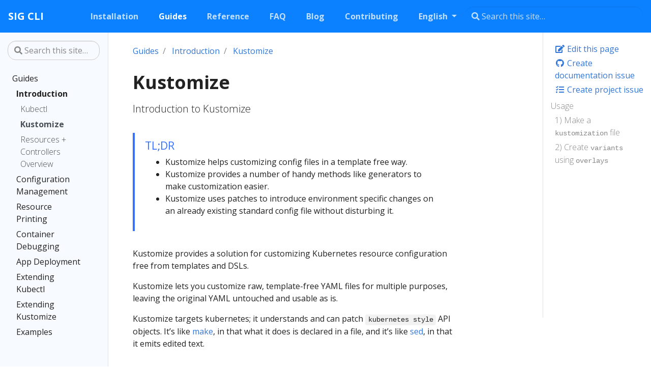

--- FILE ---
content_type: text/html; charset=UTF-8
request_url: https://kubectl.docs.kubernetes.io/guides/introduction/kustomize/
body_size: 5787
content:
<!doctype html>
<html lang="en" class="no-js">
  <head>
    <meta charset="utf-8">
<meta name="viewport" content="width=device-width, initial-scale=1, shrink-to-fit=no">
<meta name="generator" content="Hugo 0.92.2" />

<META NAME="ROBOTS" CONTENT="NOINDEX, NOFOLLOW">



<link rel="shortcut icon" href="/favicons/favicon.ico" >
<link rel="apple-touch-icon" href="/favicons/apple-touch-icon-180x180.png" sizes="180x180">
<link rel="icon" type="image/png" href="/favicons/favicon-16x16.png" sizes="16x16">
<link rel="icon" type="image/png" href="/favicons/favicon-32x32.png" sizes="32x32">
<link rel="icon" type="image/png" href="/favicons/android-36x36.png" sizes="36x36">
<link rel="icon" type="image/png" href="/favicons/android-48x48.png" sizes="48x48">
<link rel="icon" type="image/png" href="/favicons/android-72x72.png" sizes="72x72">
<link rel="icon" type="image/png" href="/favicons/android-96x96.png" sizes="96x96">
<link rel="icon" type="image/png" href="/favicons/android-144x144.png" sizes="144x144">
<link rel="icon" type="image/png" href="/favicons/android-192x192.png" sizes="192x192">

<title>Kustomize | SIG CLI</title><meta property="og:title" content="Kustomize" />
<meta property="og:description" content="Introduction to Kustomize" />
<meta property="og:type" content="article" />
<meta property="og:url" content="https://kubectl.docs.kubernetes.io/guides/introduction/kustomize/" /><meta property="article:section" content="guides" />

<meta property="article:modified_time" content="2020-09-23T14:28:56+05:30" /><meta property="og:site_name" content="SIG CLI" />

<meta itemprop="name" content="Kustomize">
<meta itemprop="description" content="Introduction to Kustomize">
<meta itemprop="dateModified" content="2020-09-23T14:28:56+05:30" />
<meta itemprop="wordCount" content="398">
<meta itemprop="keywords" content="" /><meta name="twitter:card" content="summary"/>
<meta name="twitter:title" content="Kustomize"/>
<meta name="twitter:description" content="Introduction to Kustomize"/>





<link rel="preload" href="/scss/main.min.64fabd645d54d6673b9f238029808fea7a92611c03aa03b44d7bfe81b906b767.css" as="style">
<link href="/scss/main.min.64fabd645d54d6673b9f238029808fea7a92611c03aa03b44d7bfe81b906b767.css" rel="stylesheet" integrity="">


<script
  src="https://code.jquery.com/jquery-3.3.1.min.js"
  integrity="sha256-FgpCb/KJQlLNfOu91ta32o/NMZxltwRo8QtmkMRdAu8="
  crossorigin="anonymous"></script>

<script
  src="https://unpkg.com/lunr@2.3.8/lunr.min.js"
  integrity="sha384-vRQ9bDyE0Wnu+lMfm57BlYLO0/XauFuKpVsZPs7KEDwYKktWi5+Kz3MP8++DFlRY"
  crossorigin="anonymous"></script>


    <title>Kustomize | SIG CLI</title>
  </head>
  <body class="td-page">
    <header>
      
<nav class="js-navbar-scroll navbar navbar-expand navbar-dark flex-column flex-md-row td-navbar">
        <a class="navbar-brand" href="/">
		<span class="navbar-logo"></span><span class="text-uppercase font-weight-bold">SIG CLI</span>
	</a>
	<div class="td-navbar-nav-scroll ml-md-auto" id="main_navbar">
		<ul class="navbar-nav mt-2 mt-lg-0">
			
			
			<li class="nav-item mr-4 mb-2 mb-lg-0">
				
				
				
				
				
				
				<a class="nav-link" href="/installation/" ><span>Installation</span></a>
			</li>
			
			<li class="nav-item mr-4 mb-2 mb-lg-0">
				
				
				
				
				
				
				<a class="nav-link active" href="/guides/" ><span class="active">Guides</span></a>
			</li>
			
			<li class="nav-item mr-4 mb-2 mb-lg-0">
				
				
				
				
				
				
				<a class="nav-link" href="/references/" ><span>Reference</span></a>
			</li>
			
			<li class="nav-item mr-4 mb-2 mb-lg-0">
				
				
				
				
				
				
				<a class="nav-link" href="/faq/" ><span>FAQ</span></a>
			</li>
			
			<li class="nav-item mr-4 mb-2 mb-lg-0">
				
				
				
				
				
				
				<a class="nav-link" href="/blog/" ><span>Blog</span></a>
			</li>
			
			<li class="nav-item mr-4 mb-2 mb-lg-0">
				
				
				
				
				
				
				<a class="nav-link" href="/contributing/" ><span>Contributing</span></a>
			</li>
			
			
			
			<li class="nav-item dropdown d-none d-lg-block">
				

<a class="nav-link dropdown-toggle" href="#" id="navbarDropdown" role="button" data-toggle="dropdown" aria-haspopup="true" aria-expanded="false">
	English
</a>
<div class="dropdown-menu" aria-labelledby="navbarDropdownMenuLink">
	
	<a class="dropdown-item" href="/zh/">简体中文</a>
	
</div>
			</li>
			
		</ul>
	</div>
	<div class="navbar-nav d-none d-lg-block">


<input
  type="search"
  class="form-control td-search-input"
  placeholder="&#xf002; Search this site…"
  aria-label="Search this site…"
  autocomplete="off"
  
  data-offline-search-index-json-src="/offline-search-index.b574a1f9a6aea340ecb6f057b69e4753bb86cc8dff5c63247216c4903b776a9d39396647425c038bcfa3f87ec1ad840db3fbca655b175247a177112fd596046d.json"
  data-offline-search-base-href="/"
>

</div>
</nav>

    </header>
    <div class="container-fluid td-outer">
      <div class="td-main">
        <div class="row flex-xl-nowrap">
          <div class="col-12 col-md-3 col-xl-2 td-sidebar d-print-none">
            




<div id="td-sidebar-menu" class="td-sidebar__inner">
  
  <form class="td-sidebar__search d-flex align-items-center">
    


<input
  type="search"
  class="form-control td-search-input"
  placeholder="&#xf002; Search this site…"
  aria-label="Search this site…"
  autocomplete="off"
  
  data-offline-search-index-json-src="/offline-search-index.b574a1f9a6aea340ecb6f057b69e4753bb86cc8dff5c63247216c4903b776a9d39396647425c038bcfa3f87ec1ad840db3fbca655b175247a177112fd596046d.json"
  data-offline-search-base-href="/"
>


    <button class="btn btn-link td-sidebar__toggle d-md-none p-0 ml-3 fas fa-bars" type="button" data-toggle="collapse" data-target="#td-section-nav" aria-controls="td-docs-nav" aria-expanded="false" aria-label="Toggle section navigation">
    </button>
  </form>
  
  <nav class="collapse td-sidebar-nav pt-2 pl-4" id="td-section-nav">
    
    <div class="nav-item dropdown d-block d-lg-none">
      

<a class="nav-link dropdown-toggle" href="#" id="navbarDropdown" role="button" data-toggle="dropdown" aria-haspopup="true" aria-expanded="false">
	English
</a>
<div class="dropdown-menu" aria-labelledby="navbarDropdownMenuLink">
	
	<a class="dropdown-item" href="/zh/">简体中文</a>
	
</div>
    </div>
    
    






<ul class="td-sidebar-nav__section pr-md-3">
  <li class="td-sidebar-nav__section-title">
    <a  href="/guides/" class="align-left pl-0 pr-2 td-sidebar-link td-sidebar-link__section">Guides</a>
  </li>
  <ul>
    <li class="collapse show" id="guides">
      
      
      
      
      






<ul class="td-sidebar-nav__section pr-md-3">
  <li class="td-sidebar-nav__section-title">
    <a  href="/guides/introduction/" class="align-left pl-0 pr-2 active td-sidebar-link td-sidebar-link__section">Introduction</a>
  </li>
  <ul>
    <li class="collapse show" id="guidesintroduction">
      
      
      
      
      
      
      <a class="td-sidebar-link td-sidebar-link__page " id="m-guidesintroductionkubectl" href="/guides/introduction/kubectl/">Kubectl</a>
      
      
      
      
      
      <a class="td-sidebar-link td-sidebar-link__page  active" id="m-guidesintroductionkustomize" href="/guides/introduction/kustomize/">Kustomize</a>
      
      
      
      
      
      <a class="td-sidebar-link td-sidebar-link__page " id="m-guidesintroductionresources_controllers" href="/guides/introduction/resources_controllers/">Resources &#43; Controllers Overview</a>
      
      
    </li>
  </ul>
</ul>

      
      
      
      






<ul class="td-sidebar-nav__section pr-md-3">
  <li class="td-sidebar-nav__section-title">
    <a  href="/guides/config_management/" class="align-left pl-0 pr-2 collapsed td-sidebar-link td-sidebar-link__section">Configuration Management</a>
  </li>
  <ul>
    <li class="collapse " id="guidesconfig_management">
      
      
      
      
      
      
      <a class="td-sidebar-link td-sidebar-link__page " id="m-guidesconfig_managementintroduction" href="/guides/config_management/introduction/">Introduction</a>
      
      
      
      
      
      <a class="td-sidebar-link td-sidebar-link__page " id="m-guidesconfig_managementapply" href="/guides/config_management/apply/">Apply</a>
      
      
      
      
      
      <a class="td-sidebar-link td-sidebar-link__page " id="m-guidesconfig_managementsecrets_configmaps" href="/guides/config_management/secrets_configmaps/">Secrets and ConfigMaps</a>
      
      
      
      
      
      <a class="td-sidebar-link td-sidebar-link__page " id="m-guidesconfig_managementcontainer_images" href="/guides/config_management/container_images/">Container Images</a>
      
      
      
      
      
      <a class="td-sidebar-link td-sidebar-link__page " id="m-guidesconfig_managementnamespaces_names" href="/guides/config_management/namespaces_names/">Namespaces and Names</a>
      
      
      
      
      
      <a class="td-sidebar-link td-sidebar-link__page " id="m-guidesconfig_managementlabels_annotations" href="/guides/config_management/labels_annotations/">Labels and Annotations</a>
      
      
      
      
      
      <a class="td-sidebar-link td-sidebar-link__page " id="m-guidesconfig_managementbespoke" href="/guides/config_management/bespoke/">Bespoke Application</a>
      
      
      
      
      
      <a class="td-sidebar-link td-sidebar-link__page " id="m-guidesconfig_managementofftheshelf" href="/guides/config_management/offtheshelf/">Off The Shelf Application</a>
      
      
      
      
      
      <a class="td-sidebar-link td-sidebar-link__page " id="m-guidesconfig_managementcomponents" href="/guides/config_management/components/">Kustomize Components</a>
      
      
    </li>
  </ul>
</ul>

      
      
      
      






<ul class="td-sidebar-nav__section pr-md-3">
  <li class="td-sidebar-nav__section-title">
    <a  href="/guides/resource_printing/" class="align-left pl-0 pr-2 collapsed td-sidebar-link td-sidebar-link__section">Resource Printing</a>
  </li>
  <ul>
    <li class="collapse " id="guidesresource_printing">
      
      
      
      
      
      
      <a class="td-sidebar-link td-sidebar-link__page " id="m-guidesresource_printingsummary" href="/guides/resource_printing/summary/">Summaries</a>
      
      
      
      
      
      <a class="td-sidebar-link td-sidebar-link__page " id="m-guidesresource_printingraw" href="/guides/resource_printing/raw/">Raw</a>
      
      
      
      
      
      <a class="td-sidebar-link td-sidebar-link__page " id="m-guidesresource_printingfields" href="/guides/resource_printing/fields/">Fields</a>
      
      
      
      
      
      <a class="td-sidebar-link td-sidebar-link__page " id="m-guidesresource_printingdescribe" href="/guides/resource_printing/describe/">Describe</a>
      
      
      
      
      
      <a class="td-sidebar-link td-sidebar-link__page " id="m-guidesresource_printingqueries_and_options" href="/guides/resource_printing/queries_and_options/">Queries and Options</a>
      
      
      
      
      
      <a class="td-sidebar-link td-sidebar-link__page " id="m-guidesresource_printingcluster_information" href="/guides/resource_printing/cluster_information/">Cluster Information</a>
      
      
    </li>
  </ul>
</ul>

      
      
      
      






<ul class="td-sidebar-nav__section pr-md-3">
  <li class="td-sidebar-nav__section-title">
    <a  href="/guides/container_debugging/" class="align-left pl-0 pr-2 collapsed td-sidebar-link td-sidebar-link__section">Container Debugging</a>
  </li>
  <ul>
    <li class="collapse " id="guidescontainer_debugging">
      
      
      
      
      
      
      <a class="td-sidebar-link td-sidebar-link__page " id="m-guidescontainer_debuggingcontainer_logs" href="/guides/container_debugging/container_logs/">Container Logs</a>
      
      
      
      
      
      <a class="td-sidebar-link td-sidebar-link__page " id="m-guidescontainer_debuggingcopying_container_files" href="/guides/container_debugging/copying_container_files/">Copying Container Files</a>
      
      
      
      
      
      <a class="td-sidebar-link td-sidebar-link__page " id="m-guidescontainer_debuggingexecuting_a_command_in_a_container" href="/guides/container_debugging/executing_a_command_in_a_container/">Executing a command in a container</a>
      
      
      
      
      
      <a class="td-sidebar-link td-sidebar-link__page " id="m-guidescontainer_debuggingport_forward_to_pods" href="/guides/container_debugging/port_forward_to_pods/">Port forward to Pods</a>
      
      
      
      
      
      <a class="td-sidebar-link td-sidebar-link__page " id="m-guidescontainer_debuggingproxying_traffic_to_services" href="/guides/container_debugging/proxying_traffic_to_services/">Proxying traffic to services</a>
      
      
    </li>
  </ul>
</ul>

      
      
      
      






<ul class="td-sidebar-nav__section pr-md-3">
  <li class="td-sidebar-nav__section-title">
    <a  href="/guides/app_deployment/" class="align-left pl-0 pr-2 collapsed td-sidebar-link td-sidebar-link__section">App Deployment</a>
  </li>
  <ul>
    <li class="collapse " id="guidesapp_deployment">
      
      
      
      
      
      
      <a class="td-sidebar-link td-sidebar-link__page " id="m-guidesapp_deploymentdiffing_local_and_remote_resources" href="/guides/app_deployment/diffing_local_and_remote_resources/">Diffing Local and Remote Resources</a>
      
      
      
      
      
      <a class="td-sidebar-link td-sidebar-link__page " id="m-guidesapp_deploymentaccessing_multiple_clusters" href="/guides/app_deployment/accessing_multiple_clusters/">Accessing Multiple Clusters</a>
      
      
      
      
      
      <a class="td-sidebar-link td-sidebar-link__page " id="m-guidesapp_deploymentpublishing_bases" href="/guides/app_deployment/publishing_bases/">Publishing Bases</a>
      
      
    </li>
  </ul>
</ul>

      
      
      
      






<ul class="td-sidebar-nav__section pr-md-3">
  <li class="td-sidebar-nav__section-title">
    <a  href="/guides/extending_kubectl/" class="align-left pl-0 pr-2 collapsed td-sidebar-link td-sidebar-link__section">Extending Kubectl</a>
  </li>
  <ul>
    <li class="collapse " id="guidesextending_kubectl">
      
      
      
      
      
      
      <a class="td-sidebar-link td-sidebar-link__page " id="m-guidesextending_kubectlplugin_mechanism" href="/guides/extending_kubectl/plugin_mechanism/">Plugin Mechanism</a>
      
      
      
      
      
      <a class="td-sidebar-link td-sidebar-link__page " id="m-guidesextending_kubectldiscovering_plugins" href="/guides/extending_kubectl/discovering_plugins/">Discovering Plugins</a>
      
      
    </li>
  </ul>
</ul>

      
      
      
      






<ul class="td-sidebar-nav__section pr-md-3">
  <li class="td-sidebar-nav__section-title">
    <a  href="/guides/extending_kustomize/" class="align-left pl-0 pr-2 collapsed td-sidebar-link td-sidebar-link__section">Extending Kustomize</a>
  </li>
  <ul>
    <li class="collapse " id="guidesextending_kustomize">
      
      
      
      
      
      
      <a class="td-sidebar-link td-sidebar-link__page " id="m-guidesextending_kustomizecontainerized_krm_functions" href="/guides/extending_kustomize/containerized_krm_functions/">Containerized KRM Functions</a>
      
      
      
      
      
      <a class="td-sidebar-link td-sidebar-link__page " id="m-guidesextending_kustomizeexec_krm_functions" href="/guides/extending_kustomize/exec_krm_functions/">Exec KRM functions</a>
      
      
      
      
      
      <a class="td-sidebar-link td-sidebar-link__page " id="m-guidesextending_kustomizeexec_plugins" href="/guides/extending_kustomize/exec_plugins/">Exec plugins</a>
      
      
      
      
      
      <a class="td-sidebar-link td-sidebar-link__page " id="m-guidesextending_kustomizego_plugins" href="/guides/extending_kustomize/go_plugins/">Go Plugins</a>
      
      
    </li>
  </ul>
</ul>

      
      
      
      






<ul class="td-sidebar-nav__section pr-md-3">
  <li class="td-sidebar-nav__section-title">
    <a  href="/guides/example/" class="align-left pl-0 pr-2 collapsed td-sidebar-link td-sidebar-link__section">Examples</a>
  </li>
  <ul>
    <li class="collapse " id="guidesexample">
      
      
      
      
      
      
      <a class="td-sidebar-link td-sidebar-link__page " id="m-guidesexamplemulti_base" href="/guides/example/multi_base/">Multibase</a>
      
      
      
      
      
      <a class="td-sidebar-link td-sidebar-link__page " id="m-guidesexampleinline_patch" href="/guides/example/inline_patch/">Inline Patch</a>
      
      
    </li>
  </ul>
</ul>

      
      
    </li>
  </ul>
</ul>

  </nav>
</div>




          </div>
          <div class="d-none d-xl-block col-xl-2 td-toc d-print-none">
            






<div class="td-page-meta ml-2 pb-1 pt-2 mb-0">





<a href="https://github.com/kubernetes-sigs/cli-experimental/edit/master/site/content/en/guides/introduction/kustomize.md" target="_blank"><i class="fa fa-edit fa-fw"></i> Edit this page</a>
<a href="https://github.com/kubernetes-sigs/cli-experimental/issues/new?title=Kustomize" target="_blank"><i class="fab fa-github fa-fw"></i> Create documentation issue</a>


<a href="https://github.com/kubernetes-sigs/cli-experimental/issues/new" target="_blank"><i class="fas fa-tasks fa-fw"></i> Create project issue</a>

</div>






<nav id="TableOfContents">
  <ul>
    <li><a href="#usage">Usage</a>
      <ul>
        <li><a href="#1-make-a-kustomization-file">1) Make a <code>kustomization</code> file</a></li>
        <li><a href="#2-create-variants-using-overlays">2) Create <code>variants</code> using <code>overlays</code></a></li>
      </ul>
    </li>
  </ul>
</nav>



          </div>
          <main class="col-12 col-md-9 col-xl-8 pl-md-5" role="main">
            
  

            <nav aria-label="breadcrumb" class="d-none d-md-block d-print-none">
	<ol class="breadcrumb spb-1">
		










<li class="breadcrumb-item" >
	<a href="https://kubectl.docs.kubernetes.io/guides/">Guides</a>
</li>




<li class="breadcrumb-item" >
	<a href="https://kubectl.docs.kubernetes.io/guides/introduction/">Introduction</a>
</li>




<li class="breadcrumb-item active" aria-current="page">
	<a href="https://kubectl.docs.kubernetes.io/guides/introduction/kustomize/">Kustomize</a>
</li>

	</ol>
</nav	>

            
<div class="td-content">
	<h1>Kustomize</h1>
	<div class="lead">Introduction to Kustomize</div>
	

<div class="alert alert-success" role="alert">
<h4 class="alert-heading">TL;DR</h4>
<ul>
<li>Kustomize helps customizing config files in a template free way.</li>
<li>Kustomize provides a number of handy methods like generators to make customization easier.</li>
<li>Kustomize uses patches to introduce environment specific changes on an already existing standard config file without disturbing it.</li>
</ul>

</div>

<p>Kustomize provides a solution for customizing Kubernetes resource configuration free from templates and DSLs.</p>
<p>Kustomize lets you customize raw, template-free YAML
files for multiple purposes, leaving the original YAML
untouched and usable as is.</p>
<p>Kustomize targets kubernetes; it understands and can
patch <code>kubernetes style</code> API objects.  It&rsquo;s like
<a href="https://www.gnu.org/software/make">make</a>, in that what it does is declared in a file,
and it&rsquo;s like <a href="https://www.gnu.org/software/sed">sed</a>, in that it emits edited text.</p>
<h2 id="usage">Usage</h2>
<h3 id="1-make-a-kustomization-file">1) Make a <code>kustomization</code> file</h3>
<p>In some directory containing your YAML <code>resource</code>
files (deployments, services, configmaps, etc.), create a
<code>kustomization</code> file.</p>
<p>This file should declare those resources, and any
customization to apply to them, e.g. <em>add a common
label</em>.</p>
<p>File structure:</p>
<pre tabindex="0"><code>~/someApp
├── deployment.yaml
├── kustomization.yaml
└── service.yaml
</code></pre><p>The resources in this directory could be a fork of
someone else&rsquo;s configuration.  If so, you can easily
rebase from the source material to capture
improvements, because you don&rsquo;t modify the resources
directly.</p>
<p>Generate customized YAML with:</p>
<pre tabindex="0"><code>kustomize build ~/someApp
</code></pre><p>The YAML can be directly <code>applied</code> to a cluster:</p>
<pre tabindex="0"><code>kustomize build ~/someApp | kubectl apply -f -
</code></pre><h3 id="2-create-variants-using-overlays">2) Create <code>variants</code> using <code>overlays</code></h3>
<p>Manage traditional <code>variants</code> of a configuration - like
<em>development</em>, <em>staging</em> and <em>production</em> - using
<code>overlays</code> that modify a common <code>base</code>.</p>
<p>File structure:</p>
<pre tabindex="0"><code>~/someApp
├── base
│   ├── deployment.yaml
│   ├── kustomization.yaml
│   └── service.yaml
└── overlays
    ├── development
    │   ├── cpu_count.yaml
    │   ├── kustomization.yaml
    │   └── replica_count.yaml
    └── production
        ├── cpu_count.yaml
        ├── kustomization.yaml
        └── replica_count.yaml
</code></pre><p>Take the work from step (1) above, move it into a
<code>someApp</code> subdirectory called <code>base</code>, then
place overlays in a sibling directory.</p>
<p>An overlay is just another kustomization, referring to
the base, and referring to patches to apply to that
base.</p>
<p>This arrangement makes it easy to manage your
configuration with <code>git</code>.  The base could have files
from an upstream repository managed by someone else.
The overlays could be in a repository you own.
Arranging the repo clones as siblings on disk avoids
the need for git submodules (though that works fine, if
you are a submodule fan).</p>
<p>Generate YAML with</p>
<div class="highlight"><pre tabindex="0" style="background-color:#f8f8f8;-moz-tab-size:4;-o-tab-size:4;tab-size:4"><code class="language-sh" data-lang="sh">kustomize build ~/someApp/overlays/production
</code></pre></div><p>The YAML can be directly <code>applied</code> to a cluster:</p>
<div class="highlight"><pre tabindex="0" style="background-color:#f8f8f8;-moz-tab-size:4;-o-tab-size:4;tab-size:4"><code class="language-sh" data-lang="sh">kustomize build ~/someApp/overlays/production <span style="color:#000;font-weight:bold">|</span> kubectl apply -f -
</code></pre></div>
	
		<style>
  .feedback--answer {
    display: inline-block;
  }
  .feedback--answer-no {
    margin-left: 1em;
  }
  .feedback--response {
    display: none;
    margin-top: 1em;
  }
  .feedback--response__visible {
    display: block;
  }
</style>
<h2 class="feedback--title">Feedback</h2>
<p class="feedback--question">Was this page helpful?</p>
<button class="feedback--answer feedback--answer-yes">Yes</button>
<button class="feedback--answer feedback--answer-no">No</button>
<p class="feedback--response feedback--response-yes">
  Glad to hear it! Please <a href="https://github.com/kubernetes-sigs/cli-experimental/issues/new">tell us how we can improve</a>.
</p>
<p class="feedback--response feedback--response-no">
  Sorry to hear that. Please <a href="https://github.com/kubernetes-sigs/cli-experimental/issues/new">tell us how we can improve</a>.
</p>
<script>
  const yesButton = document.querySelector('.feedback--answer-yes');
  const noButton = document.querySelector('.feedback--answer-no');
  const yesResponse = document.querySelector('.feedback--response-yes');
  const noResponse = document.querySelector('.feedback--response-no');
  const disableButtons = () => {
    yesButton.disabled = true;
    noButton.disabled = true;
  };
  const sendFeedback = (value) => {
    if (typeof ga !== 'function') return;
    const args = {
      command: 'send',
      hitType: 'event',
      category: 'Helpful',
      action: 'click',
      label: window.location.pathname,
      value: value
    };
    ga(args.command, args.hitType, args.category, args.action, args.label, args.value);
  };
  yesButton.addEventListener('click', () => {
    yesResponse.classList.add('feedback--response__visible');
    disableButtons();
    sendFeedback(1);
  });
  noButton.addEventListener('click', () => {
    noResponse.classList.add('feedback--response__visible');
    disableButtons();
    sendFeedback(0);
  });
</script>

		<br />
	
	
	<div class="text-muted mt-5 pt-3 border-top">Last modified September 23, 2020: <a  href="https://github.com/kubernetes-sigs/cli-experimental/commit/b46eb865e1ab737ad6fbcb67d153303e53b79c8c">docs update (b46eb86)</a>
</div>
</div>


          </main>
        </div>
      </div>
      
<footer class="bg-dark row d-print-none" style="min-height: initial">
  <div class="container-fluid mx-sm-5">
    <div class="row">
      <div class="col-12 text-center mt-3 mb-3">
        <small class="text-white">&copy; 2025 The Kubernetes Authors | Documentation Distributed under <a href="https://git.k8s.io/website/LICENSE" class="light-text">CC BY 4.0</a></small>
        <br />
        <small class="text-white">Copyright &copy; 2025 The Linux Foundation &reg;. All rights reserved. The Linux Foundation has registered trademarks and uses trademarks. For a list of trademarks of The Linux Foundation, please see our <a href="https://www.linuxfoundation.org/trademark-usage" class="light-text">Trademark Usage page</a></small>
        <br />
        <small class="text-white">ICP license: 京ICP备17074266号-3</small>
        
        
        
        
      </div>
    </div>
  </div>
</footer>


    </div>
    
<script src="https://cdnjs.cloudflare.com/ajax/libs/popper.js/1.14.3/umd/popper.min.js" integrity="sha384-ZMP7rVo3mIykV+2+9J3UJ46jBk0WLaUAdn689aCwoqbBJiSnjAK/l8WvCWPIPm49" crossorigin="anonymous"></script>
<script src="https://stackpath.bootstrapcdn.com/bootstrap/4.1.3/js/bootstrap.min.js" integrity="sha384-ChfqqxuZUCnJSK3+MXmPNIyE6ZbWh2IMqE241rYiqJxyMiZ6OW/JmZQ5stwEULTy" crossorigin="anonymous"></script>









<script src="/js/main.min.76d515dfd36b9cd42d225ea0cd8cbbcf0515fa5b16dc7fbbe14dd6e8c3641ee5.js" integrity="sha256-dtUV39NrnNQtIl6gzYy7zwUV&#43;lsW3H&#43;74U3W6MNkHuU=" crossorigin="anonymous"></script>



  </body>
</html>

--- FILE ---
content_type: application/javascript; charset=UTF-8
request_url: https://kubectl.docs.kubernetes.io/js/main.min.76d515dfd36b9cd42d225ea0cd8cbbcf0515fa5b16dc7fbbe14dd6e8c3641ee5.js
body_size: 1148
content:
(function(a){'use strict';a(function(){a('[data-toggle="tooltip"]').tooltip(),a('[data-toggle="popover"]').popover(),a('.popover-dismiss').popover({trigger:'focus'})});function b(a){return a.offset().top+a.outerHeight()}a(function(){var c=a(".js-td-cover"),e,f,d;if(!c.length)return;e=b(c),f=a('.js-navbar-scroll').offset().top,d=Math.ceil(a('.js-navbar-scroll').outerHeight()),e-f<d&&a('.js-navbar-scroll').addClass('navbar-bg-onscroll'),a(window).on('scroll',function(){var f=a('.js-navbar-scroll').offset().top-a(window).scrollTop(),c=b(a('.js-td-cover')),e=a('.js-navbar-scroll').offset().top;c-e<d?a('.js-navbar-scroll').addClass('navbar-bg-onscroll'):(a('.js-navbar-scroll').removeClass('navbar-bg-onscroll'),a('.js-navbar-scroll').addClass('navbar-bg-onscroll--fade'))})})})(jQuery),function(a){'use strict';a(function(){var a=document.getElementsByTagName('main')[0],b;if(!a)return;b=a.querySelectorAll('h1, h2, h3, h4, h5, h6'),b.forEach(function(b){if(b.id){var a=document.createElement('a');a.style.visibility='hidden',a.setAttribute('aria-hidden','true'),a.innerHTML=' <svg xmlns="http://www.w3.org/2000/svg" fill="currentColor" width="24" height="24" viewBox="0 0 24 24"><path d="M0 0h24v24H0z" fill="none"/><path d="M3.9 12c0-1.71 1.39-3.1 3.1-3.1h4V7H7c-2.76 0-5 2.24-5 5s2.24 5 5 5h4v-1.9H7c-1.71 0-3.1-1.39-3.1-3.1zM8 13h8v-2H8v2zm9-6h-4v1.9h4c1.71 0 3.1 1.39 3.1 3.1s-1.39 3.1-3.1 3.1h-4V17h4c2.76 0 5-2.24 5-5s-2.24-5-5-5z"/></svg>',a.href='#'+b.id,b.insertAdjacentElement('beforeend',a),b.addEventListener('mouseenter',function(){a.style.visibility='initial'}),b.addEventListener('mouseleave',function(){a.style.visibility='hidden'})}})})}(jQuery),function(a){'use strict';a(document).ready(function(){const b=a('.td-search-input');b.data('html',!0),b.data('placement','bottom'),b.on('change',c=>{e(a(c.target)),b.blur()}),b.closest('form').on('submit',()=>!1);let c=null;const d=new Map;a.ajax(b.data('offline-search-index-json-src')).then(a=>{c=lunr(function(){this.ref('ref'),this.field('title',{boost:2}),this.field('body'),a.forEach(a=>{this.add(a),d.set(a.ref,{title:a.title,excerpt:a.excerpt})})}),b.trigger('change')});const e=e=>{if(e.popover('dispose'),c===null)return;const f=e.val();if(f==='')return;const i=c.query(a=>{const b=lunr.tokenizer(f.toLowerCase());b.forEach(c=>{const b=c.toString();a.term(b,{boost:100}),a.term(b,{wildcard:lunr.Query.wildcard.LEADING|lunr.Query.wildcard.TRAILING,boost:10}),a.term(b,{editDistance:2})})}).slice(0,10),g=a('<div>');g.append(a('<div>').css({display:'flex',justifyContent:'space-between',marginBottom:'1em'}).append(a('<span>').text('Search results').css({fontWeight:'bold'})).append(a('<i>').addClass('fas fa-times search-result-close-button').css({cursor:'pointer'})));const h=a('<div>').css({maxHeight:`calc(100vh - ${e.offset().top+180}px)`,overflowY:'auto'});g.append(h),i.length===0?h.append(a('<p>').text(`No results found for query "${f}"`)):i.forEach(c=>{const e=a('<div>').addClass('card-header'),f=d.get(c.ref),j=b.data('offline-search-base-href')+c.ref.replace(/^\//,'');e.append(a('<a>').attr('href',j).text(f.title));const g=a('<div>').addClass('card-body');g.append(a('<p>').addClass('card-text text-muted').text(f.excerpt));const i=a('<div>').addClass('card');i.append(e).append(g),h.append(i)}),e.on('shown.bs.popover',()=>{a('.search-result-close-button').on('click',()=>{e.val(''),e.trigger('change')})}),e.data('content',g[0].outerHTML).popover('show')}})}(jQuery)